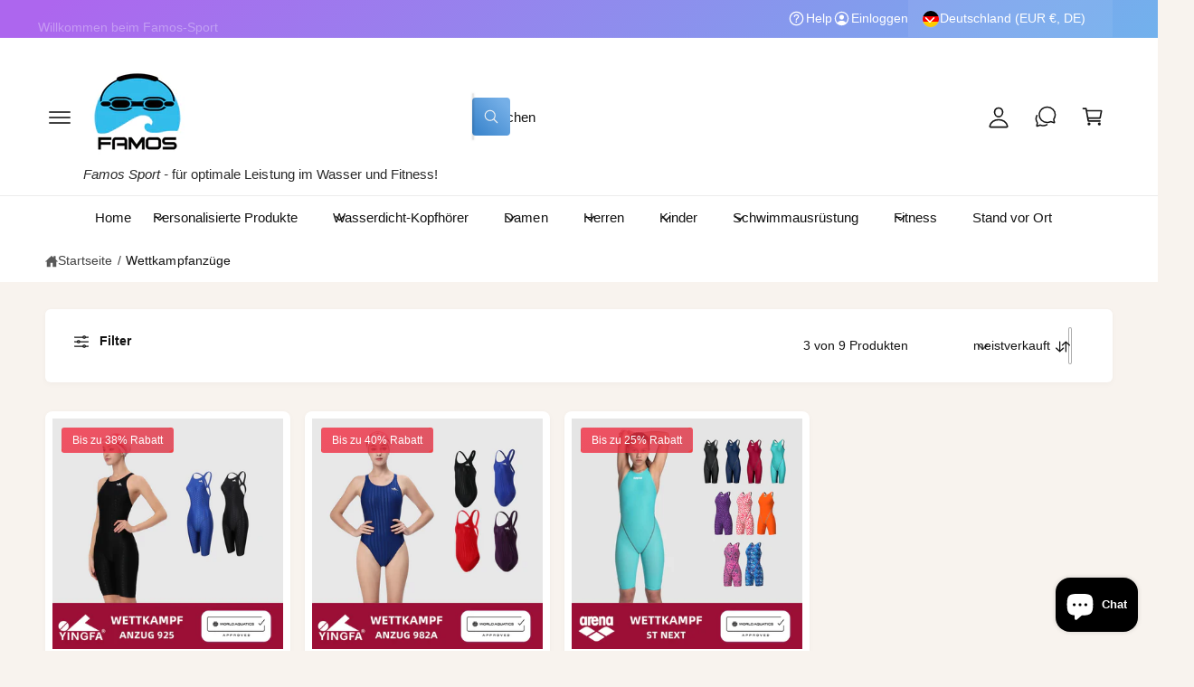

--- FILE ---
content_type: text/css
request_url: https://famos-sport.de/cdn/shop/t/19/assets/component-swatch-input.css?v=16986913025809387021763711250
body_size: -87
content:
.swatch-input__input+.swatch-input__label{display:inline-block;max-width:100%;border-radius:var(--swatch-input--border-radius);cursor:pointer;forced-color-adjust:none;transform:translateZ(0);top:0}.swatch-input__input+.swatch-input__label .swatch,.product__group--link{outline-offset:2px;outline-color:transparent;outline-style:solid;transition-property:outline-color,outline-width,box-shadow;transition-duration:var(--duration-short);transition-timing-function:ease}.swatch--color{box-shadow:inset 0 2px 4px #0003}.swatch-input__input:active+.swatch-input__label .swatch,.swatch-input__input:checked+.swatch-input__label .swatch,.product__group--link-active{outline:2px solid rgba(var(--color-foreground),.8)}.swatch-input__input+.swatch-input__label:hover .swatch,.swatch-input__input:hover+.swatch-input__label .swatch,.product__group--link:not(.product__group--link-unavailable):hover{outline:2px solid rgba(var(--color-foreground),.4)}.swatch-input__input:focus-visible+.swatch-input__label .swatch{outline:2px solid rgba(var(--color-foreground),.5);box-shadow:0 0 0 2px rgb(var(--color-background)),0 0 .1rem .5rem rgba(var(--color-foreground),.25)}.swatch-input__input:active:focus-visible+.swatch-input__label .swatch,.swatch-input__input:checked:focus-visible+.swatch-input__label .swatch,.product__group--link:focus{outline:.1rem solid rgb(var(--color-foreground));box-shadow:0 0 0 2px rgb(var(--color-background)),0 0 .1rem .4rem rgba(var(--color-foreground),.25)}.swatch-input__input.disabled+.swatch-input__label>.swatch{position:relative;overflow:hidden}.product__group--link-unavailable{--swatch-input--size: 100%}.swatch-input__input.disabled+.swatch-input__label>.swatch,.product__group--link-unavailable{opacity:.4;filter:sepia(.5);border:0}.facets__label.disabled:has(.swatch-input-wrapper) .swatch-input__input.disabled+.swatch-input__label>.swatch{opacity:1}.swatch-input__input.disabled+.swatch-input__label>.swatch:after,.product__group--link-unavailable:after{--diagonal--size: calc(var(--swatch-input--size) * 1.414);--crossed-line--size: 2px;content:"";position:absolute;bottom:calc(var(--crossed-line--size) * -.5);left:0;width:var(--diagonal--size);height:var(--crossed-line--size);background-color:rgb(var(--color-background),.5);-webkit-backdrop-filter:invert(1);backdrop-filter:invert(1);transform:rotate(-45deg);transform-origin:left}
/*# sourceMappingURL=/cdn/shop/t/19/assets/component-swatch-input.css.map?v=16986913025809387021763711250 */
